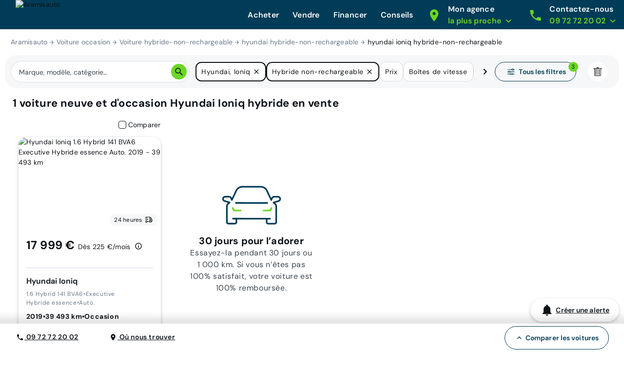

--- FILE ---
content_type: application/javascript; charset=UTF-8
request_url: https://www.aramisauto.com/_nuxt/3fddab1.js
body_size: 2701
content:
!function(e){function f(data){for(var f,d,n=data[0],o=data[1],l=data[2],i=0,h=[];i<n.length;i++)d=n[i],Object.prototype.hasOwnProperty.call(r,d)&&r[d]&&h.push(r[d][0]),r[d]=0;for(f in o)Object.prototype.hasOwnProperty.call(o,f)&&(e[f]=o[f]);for(v&&v(data);h.length;)h.shift()();return t.push.apply(t,l||[]),c()}function c(){for(var e,i=0;i<t.length;i++){for(var f=t[i],c=!0,d=1;d<f.length;d++){var o=f[d];0!==r[o]&&(c=!1)}c&&(t.splice(i--,1),e=n(n.s=f[0]))}return e}var d={},r={156:0},t=[];function n(f){if(d[f])return d[f].exports;var c=d[f]={i:f,l:!1,exports:{}};return e[f].call(c.exports,c,c.exports,n),c.l=!0,c.exports}n.e=function(e){var f=[],c=r[e];if(0!==c)if(c)f.push(c[2]);else{var d=new Promise((function(f,d){c=r[e]=[f,d]}));f.push(c[2]=d);var t,script=document.createElement("script");script.charset="utf-8",script.timeout=120,n.nc&&script.setAttribute("nonce",n.nc),script.src=function(e){return n.p+""+{0:"26d279a",1:"8db9156",2:"3be0d7e",3:"86fedb9",4:"bd30308",5:"080e623",6:"2fb8e66",7:"6dbb628",8:"68ae399",9:"c2128c4",10:"fd4cdd3",11:"d2ad185",12:"31d3826",13:"8077a43",14:"57b73c8",15:"2073435",16:"2b05d48",17:"c108e8d",18:"b1641d2",19:"a3b0559",20:"6683984",21:"b9b85b3",22:"002b903",23:"7626bcd",24:"0543b0b",25:"93b2a3c",26:"bb961ff",27:"29d2468",28:"d88efa2",29:"d593408",30:"db76dbc",31:"b7e9d94",32:"ea143ed",33:"ff324fd",34:"b27e6c1",35:"afa9934",36:"ff396ba",37:"ca6999e",38:"7a619b1",39:"8a1e57e",40:"9c2701b",41:"f03ea8d",42:"419395e",43:"d38759f",44:"5329b96",45:"474f9ce",48:"a615084",49:"bcca08d",50:"c032725",51:"434d924",52:"c24112f",53:"2dc9b8e",54:"0c5b3c4",55:"012a8a8",56:"2fee7f1",57:"2206b14",58:"ff97289",59:"a09ca5f",60:"d40172e",61:"4cf84a1",62:"a73c6c2",63:"f7785ad",64:"c3a74fa",65:"dc93654",66:"89520a4",67:"56b19c0",68:"4d59967",69:"44fe028",70:"cbf1faa",71:"afd652e",72:"14826d5",73:"3951187",74:"70f8d2c",75:"4144377",76:"1f5fe8b",77:"14bcce2",78:"b9937c2",79:"cbdf1ce",80:"970e9f1",81:"a81ffb0",82:"621d514",83:"9d78ec3",84:"c6fb763",85:"8deeaff",86:"677ab0e",87:"a2fe5ce",88:"e7587a0",89:"d75f9ca",90:"35675c8",91:"a6c872c",92:"39179bd",93:"63355e4",94:"ebdb51b",95:"3ae4c62",96:"bc5eece",97:"846fef2",98:"62af776",99:"51ab323",100:"6232ee1",101:"615e01e",102:"f8b69ad",103:"63231ff",104:"2cb3174",105:"3879b83",106:"386e9e9",107:"737bbab",108:"1f20b86",109:"60a5f2d",110:"8d0640c",111:"d27c107",112:"6f46082",113:"07740c3",114:"1891f56",115:"3cbab1f",116:"862fd67",117:"d6727ef",118:"0a54beb",119:"c8f673a",120:"a5ef8f8",121:"36e4752",122:"9c0595b",123:"09dd073",124:"44d750f",125:"8912354",126:"b81bdd8",127:"2882eea",128:"aa3d6df",129:"a5af418",130:"f749489",131:"fd9500c",132:"a6a1c16",133:"7b38268",134:"cafe729",135:"cec1978",136:"6fd3a91",137:"8784f50",138:"6eeb192",139:"d0bd2c3",140:"80395d2",141:"6083904",142:"2f05b02",143:"1d48122",144:"8d2b190",145:"dc66921",146:"1f05502",147:"ff9ae0d",148:"cec87b7",149:"d31439a",150:"f103ad1",151:"eacd8b2",152:"1e37101",153:"bc1c426",154:"8ecc5b5",155:"945d9cd",158:"be81303",159:"d1228e5",160:"981f0e6",161:"f454b37",162:"ebe53ff",163:"361e973",164:"19f5462",165:"131c702",166:"0ad6258",167:"9910166",168:"0df78c2",169:"85eb3ad",170:"7edaf76",171:"fee4e26",172:"a346e3d",173:"b87bf3f",174:"319cfb0",175:"3bc6695",176:"6e4bc6b",177:"b459548",178:"643043e",179:"c18dc55",180:"cd254fd",181:"cf4582d",182:"df4ce15",183:"db5f512",184:"98dc777",185:"179348c",186:"d8bfa73",187:"14da9e5",188:"9be7c28",189:"a8ee27b",190:"1450d9a",191:"affe9e7",192:"3096bbb",193:"7b17fe9",194:"44e9e39",195:"df00678",196:"3170b0f",197:"bf526c3",198:"ed89f87",199:"2f44aca",200:"53e0ac8",201:"aaf054b",202:"b86664f",203:"d53daac",204:"9618f62",205:"311d3eb",206:"7032e04",207:"bafb6f7",208:"7194a01",209:"82cea32",210:"8106dbe",211:"488de02",212:"f6dcf71",213:"8406768",214:"36cec09",215:"425220d",216:"a5f9010",217:"a3b35c2",218:"a19f719",219:"c4c8f39",220:"6330efb",221:"e555be5",222:"cd0ab1c",223:"f8f1624",224:"8615eb0",225:"970ada5",226:"a6cfcc5",227:"91098f3",228:"567fa7c",229:"bb8c7c6",230:"f5c3f01",231:"659738c",232:"8ed0dd6",233:"cbcb9dd",234:"9c6dff8",235:"d9c9f25",236:"8c2b505",237:"3d9a774",238:"b068cca",239:"3762fb0",240:"77ed024",241:"7e413c3",242:"2dd9312",243:"8b53bce",244:"6b0ea4e",245:"ea4c026"}[e]+".js"}(e);var o=new Error;t=function(f){script.onerror=script.onload=null,clearTimeout(l);var c=r[e];if(0!==c){if(c){var d=f&&("load"===f.type?"missing":f.type),t=f&&f.target&&f.target.src;o.message="Loading chunk "+e+" failed.\n("+d+": "+t+")",o.name="ChunkLoadError",o.type=d,o.request=t,c[1](o)}r[e]=void 0}};var l=setTimeout((function(){t({type:"timeout",target:script})}),12e4);script.onerror=script.onload=t,document.head.appendChild(script)}return Promise.all(f)},n.m=e,n.c=d,n.d=function(e,f,c){n.o(e,f)||Object.defineProperty(e,f,{enumerable:!0,get:c})},n.r=function(e){"undefined"!=typeof Symbol&&Symbol.toStringTag&&Object.defineProperty(e,Symbol.toStringTag,{value:"Module"}),Object.defineProperty(e,"__esModule",{value:!0})},n.t=function(e,f){if(1&f&&(e=n(e)),8&f)return e;if(4&f&&"object"==typeof e&&e&&e.__esModule)return e;var c=Object.create(null);if(n.r(c),Object.defineProperty(c,"default",{enumerable:!0,value:e}),2&f&&"string"!=typeof e)for(var d in e)n.d(c,d,function(f){return e[f]}.bind(null,d));return c},n.n=function(e){var f=e&&e.__esModule?function(){return e.default}:function(){return e};return n.d(f,"a",f),f},n.o=function(object,e){return Object.prototype.hasOwnProperty.call(object,e)},n.p="/_nuxt/",n.oe=function(e){throw console.error(e),e};var o=window.webpackJsonp=window.webpackJsonp||[],l=o.push.bind(o);o.push=f,o=o.slice();for(var i=0;i<o.length;i++)f(o[i]);var v=l;c()}([]);